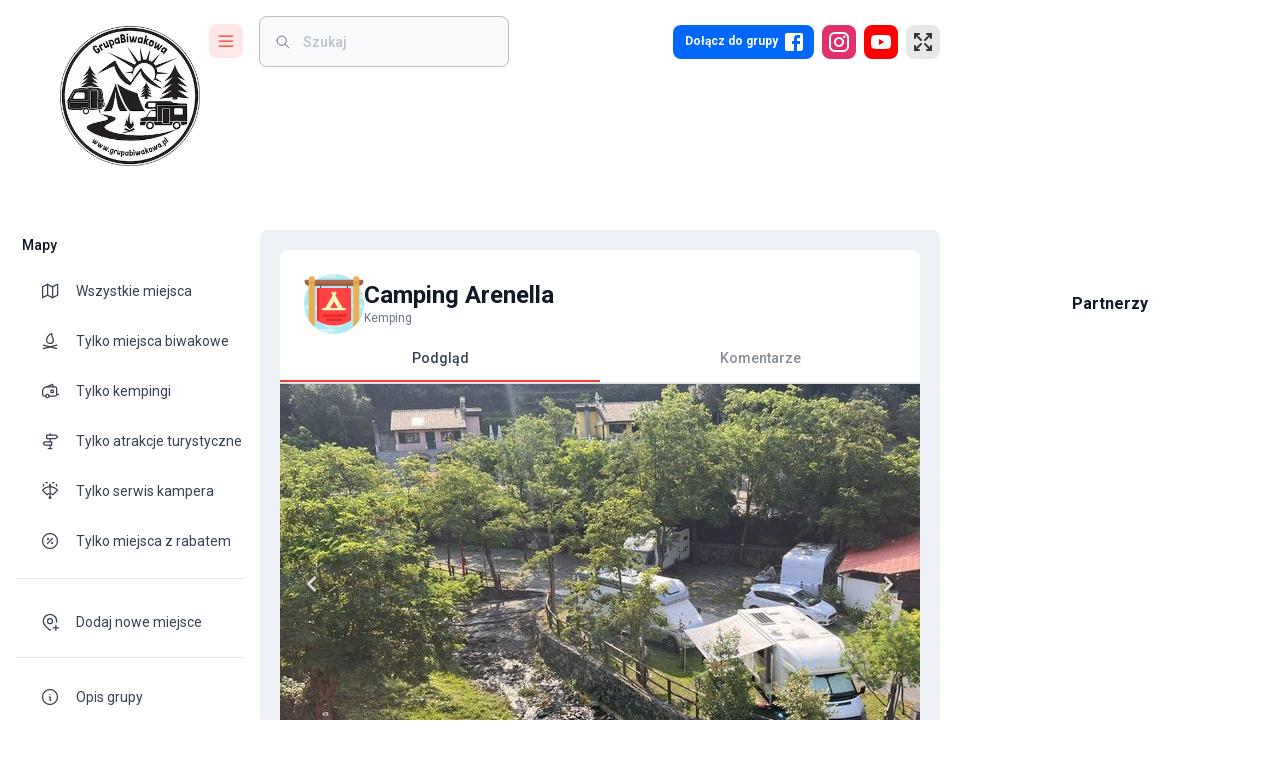

--- FILE ---
content_type: text/html; charset=utf-8
request_url: https://www.google.com/recaptcha/api2/aframe
body_size: 268
content:
<!DOCTYPE HTML><html><head><meta http-equiv="content-type" content="text/html; charset=UTF-8"></head><body><script nonce="NrsZHAPv1GcikY-vK9xDjQ">/** Anti-fraud and anti-abuse applications only. See google.com/recaptcha */ try{var clients={'sodar':'https://pagead2.googlesyndication.com/pagead/sodar?'};window.addEventListener("message",function(a){try{if(a.source===window.parent){var b=JSON.parse(a.data);var c=clients[b['id']];if(c){var d=document.createElement('img');d.src=c+b['params']+'&rc='+(localStorage.getItem("rc::a")?sessionStorage.getItem("rc::b"):"");window.document.body.appendChild(d);sessionStorage.setItem("rc::e",parseInt(sessionStorage.getItem("rc::e")||0)+1);localStorage.setItem("rc::h",'1769250228569');}}}catch(b){}});window.parent.postMessage("_grecaptcha_ready", "*");}catch(b){}</script></body></html>

--- FILE ---
content_type: image/svg+xml
request_url: https://grupabiwakowa.pl/assets/images/icons/dirt-water.svg
body_size: 1569
content:
<?xml version="1.0" encoding="iso-8859-1"?>
<!-- Generator: Adobe Illustrator 19.0.0, SVG Export Plug-In . SVG Version: 6.00 Build 0)  -->
<svg version="1.1" id="Capa_1" xmlns="http://www.w3.org/2000/svg" xmlns:xlink="http://www.w3.org/1999/xlink" x="0px" y="0px"
	 viewBox="0 0 512 512" style="enable-background:new 0 0 512 512;" xml:space="preserve">
<circle style="fill:#5C5E70;" cx="256" cy="256" r="256"/>
<g>
	<path style="fill:#6D6F7A;" d="M476.957,126.63c-1.087,0.815-2.121,1.724-3.082,2.685c-5.486,5.486-8.871,13.051-8.871,21.42
		c0,16.739-13.563,30.302-30.302,30.302H298.865c-8.37,0-15.945-3.396-21.431-8.871c-5.486-5.486-8.871-13.061-8.871-21.431
		c0-16.729,13.563-30.302,30.302-30.302h18.808c16.739,0,30.302-13.563,30.302-30.302c0-16.729,13.563-30.302,30.302-30.302h42.203
		C442.904,78.648,462.057,101.239,476.957,126.63z"/>
	<path style="fill:#6D6F7A;" d="M270.245,35.494c0,8.37-3.396,15.945-8.871,21.431c-5.486,5.486-13.061,8.871-21.431,8.871H104.106
		c-5.433,0-10.543-1.432-14.952-3.95c13.709-11.797,28.672-22.162,44.68-30.866c0.293-0.157,0.575-0.313,0.867-0.47
		c23.74-12.8,49.748-21.974,77.26-26.728c2.894,0.92,5.977,1.411,9.174,1.411h18.808C256.682,5.192,270.245,18.755,270.245,35.494z"
		/>
	<path style="fill:#6D6F7A;" d="M218.413,326.284L218.413,326.284c0-16.735,13.567-30.302,30.302-30.302h18.808
		c16.735,0,30.302-13.567,30.302-30.302l0,0c0-16.735-13.567-30.302-30.302-30.302H131.686c-16.735,0-30.302,13.567-30.302,30.302
		l0,0c0,16.735-13.567,30.302-30.302,30.302H52.274c-16.735,0-30.302,13.567-30.302,30.302l0,0
		c0,16.735,13.567,30.302,30.302,30.302h18.808c16.735,0,30.302,13.567,30.302,30.302l0,0c0,16.735,13.567,30.302,30.302,30.302
		h177.061c16.735,0,30.302-13.567,30.302-30.302l0,0c0-16.735-13.567-30.302-30.302-30.302h-60.033
		C231.98,356.586,218.413,343.019,218.413,326.284z"/>
</g>
<path style="fill:#34A375;" d="M485.787,368.973c-2.832,5.768-5.883,11.41-9.143,16.927c-0.157,0.272-0.313,0.533-0.47,0.805
	c-0.01,0-0.01,0-0.01,0c-0.481,0.815-0.972,1.62-1.463,2.424c-3.741,6.144-7.732,12.11-11.964,17.889
	c-11.442,15.642-24.618,29.926-39.236,42.569c-5.945,5.162-12.121,10.041-18.526,14.629H296.712v-75.086
	c0-127.195-77.667-144.771-77.667-144.771V103.705c112.212,0,210.965,74.052,242.385,181.77L485.787,368.973z"/>
<path style="fill:#3FBD77;" d="M485.787,368.973c-2.832,5.768-5.883,11.41-9.143,16.927c-0.157,0.272-0.313,0.533-0.47,0.805
	c-0.01,0-0.01,0-0.01,0c-0.481,0.815-0.972,1.62-1.463,2.424c-3.741,6.144-7.732,12.11-11.964,17.889
	c-11.442,15.642-24.618,29.926-39.236,42.569H317.61v-75.086c0-58.983-16.702-94.394-34.614-115.411
	c-15.938-18.699-39.381-29.328-63.951-29.537l0,0V103.705c112.212,0,210.965,74.052,242.385,181.77L485.787,368.973z"/>
<path style="fill:#E5E5E5;" d="M137.136,30.98v219.261H0.066c0.282-12.727,1.494-25.224,3.574-37.428
	C15.426,143.443,55.111,83.57,110.762,45.17c7.419-5.12,15.12-9.864,23.071-14.19C133.834,30.98,137.136,30.98,137.136,30.98z"/>
<g>
	<path style="fill:#D3D3D3;" d="M137.136,212.813v37.428H0.066c0.282-12.727,1.494-25.224,3.574-37.428H137.136z"/>
	<path style="fill:#D3D3D3;" d="M134.703,45.212h85.972V261.79c0,10.735-8.702,19.437-19.437,19.437H154.14
		c-10.735,0-19.437-8.702-19.437-19.437L134.703,45.212L134.703,45.212z"/>
</g>
<path style="fill:#E5E5E5;" d="M154.139,0h47.098c10.735,0,19.437,8.702,19.437,19.437v161.701h-85.972V19.437
	C134.703,8.702,143.405,0,154.139,0z"/>
<path style="fill:#D3D3D3;" d="M137.136,30.98v219.261h-26.373V45.17c7.419-5.12,15.12-9.864,23.071-14.19H137.136z"/>
<path style="fill:#5CD68B;" d="M476.163,386.705c-0.481,0.815-0.972,1.62-1.463,2.424c-3.741,6.144-7.732,12.11-11.964,17.889
	c-15.308,20.919-33.698,39.414-54.523,54.836c-42.538,31.514-95.201,50.145-152.21,50.145c-68.242,0-130.236-26.697-176.128-70.228
	c-11.212-10.616-21.462-22.256-30.605-34.753c-2.957-4.033-5.789-8.15-8.505-12.361c12.466,5.151,26.603,10,50.145,10
	c56.947,0,56.947-20.898,113.883-20.898c56.947,0,56.947,20.898,113.894,20.898s56.947-20.898,113.904-20.898
	C452.601,383.759,465.474,384.814,476.163,386.705z"/>
<path style="fill:#3FBD77;" d="M408.213,461.854c-42.538,31.514-95.201,50.145-152.21,50.145
	c-68.242,0-130.236-26.697-176.128-70.228c1.442-0.01,2.936-0.021,4.462-0.021c56.957,0,56.957,20.898,113.904,20.898
	s56.947-20.898,113.894-20.898C362.426,441.75,368.298,458.051,408.213,461.854z"/>
<g>
</g>
<g>
</g>
<g>
</g>
<g>
</g>
<g>
</g>
<g>
</g>
<g>
</g>
<g>
</g>
<g>
</g>
<g>
</g>
<g>
</g>
<g>
</g>
<g>
</g>
<g>
</g>
<g>
</g>
</svg>


--- FILE ---
content_type: image/svg+xml
request_url: https://grupabiwakowa.pl/assets/images/icons/car-wc.svg
body_size: 1233
content:
<?xml version="1.0" encoding="iso-8859-1"?>
<!-- Generator: Adobe Illustrator 19.0.0, SVG Export Plug-In . SVG Version: 6.00 Build 0)  -->
<svg version="1.1" id="Capa_1" xmlns="http://www.w3.org/2000/svg" xmlns:xlink="http://www.w3.org/1999/xlink" x="0px" y="0px"
	 viewBox="0 0 512 512" style="enable-background:new 0 0 512 512;" xml:space="preserve">
<path style="fill:#3693BD;" d="M512,256c0,141.385-114.615,256-256,256S0,397.385,0,256S114.615,0,256,0S512,114.615,512,256z"/>
<path style="fill:#D9E7EC;" d="M346.119,27.463c-1.524,4.881-0.077,10.206,3.539,13.822l0,0c3.616,3.616,8.941,5.063,13.822,3.539
	c6.873-2.147,14.675-0.498,20.119,4.946l0,0c5.445,5.445,7.093,13.247,4.946,20.119c-1.524,4.881-0.077,10.206,3.539,13.822l0,0
	c3.616,3.616,8.941,5.063,13.822,3.539c6.873-2.147,14.675-0.498,20.119,4.946l0,0c5.445,5.445,7.093,13.247,4.946,20.119
	c-1.524,4.881-0.077,10.206,3.539,13.822l0,0c3.616,3.616,8.941,5.063,13.822,3.539c6.873-2.147,14.675-0.498,20.119,4.946l0,0
	c7.333,7.333,7.779,18.943,1.343,26.799l0.071,0.071l-1.414,1.414l-14.142,14.142L342.277,288.526L200.855,147.104
	c-7.81-7.81-7.81-20.474,0-28.284l97.891-97.334l14.142-14.142l1.414-1.414l0.071,0.071c7.856-6.437,19.465-5.99,26.799,1.343l0,0
	C346.617,12.788,348.265,20.59,346.119,27.463z"/>
<path style="fill:#C5D3DD;" d="M412.696,302.842L304.05,411.487l-151.127-160l76.071-76.071c7.729-7.729,7.729-20.261,0-27.99
	l-7.218-7.218l28.284-28.284l21.213,21.213l14.142,14.142l127.279,127.279C420.506,282.368,420.506,295.031,412.696,302.842z"/>
<path style="fill:#8D9CA8;" d="M324.307,384.159c21.479,21.479,21.479,56.303,0,77.781l-49.36,49.36
	c-6.257,0.459-12.573,0.7-18.947,0.7c-113.702,0-210.074-74.135-243.46-176.698l92.564-92.564c21.479-21.479,56.303-21.479,77.782,0
	L324.307,384.159z"/>
<path style="fill:#9FACBA;" d="M324.307,384.159c21.478,21.478,21.479,56.3,0.002,77.779l-28.571,28.571
	c-6.257,0.458-12.573,0.699-18.947,0.699c-113.702,0-210.073-74.135-243.46-176.698l71.772-71.772
	c21.479-21.479,56.303-21.479,77.782,0L324.307,384.159z"/>
<path style="fill:#C5D3DD;" d="M182.886,242.738c21.479,21.479,21.479,56.303,0,77.782l-76.435,76.435l-22.56,22.56
	c-4.589,4.589-9.79,8.189-15.337,10.817C43.505,403.41,24.189,371.09,12.54,335.303l92.564-92.564
	C126.583,221.259,161.407,221.259,182.886,242.738L182.886,242.738z"/>
<path style="fill:#D9E7EC;" d="M182.886,320.52l-76.435,76.435L91.536,411.87c-9.251-9.7-17.73-20.138-25.379-31.194
	c0.018-0.018,0.038-0.033,0.057-0.051l34.172-34.172l43.61-43.61c5.858-5.858,5.858-15.355,0-21.213s-15.355-5.858-21.213,0
	l-72.65,72.65c-6.667-12.667-12.304-25.96-16.799-39.769l71.772-71.772c21.479-21.479,56.303-21.479,77.781,0l0,0
	C204.365,264.216,204.365,299.041,182.886,320.52z"/>
<path style="fill:#9FACBA;" d="M250.061,154.349l-21.213,21.213l-28.284-28.284c-7.81-7.811-7.81-20.474,0-28.284l7.071-7.071
	c5.248-5.248,11.956-8.145,18.817-8.691c8.455-0.674,17.142,2.224,23.609,8.691l0,0
	C261.777,123.639,261.777,142.634,250.061,154.349z M143.995,281.628c-5.858-5.858-15.355-5.858-21.213,0l-21.685,21.686
	c5.858-5.858,15.355-5.857,21.213,0s5.858,15.355,0,21.213l21.686-21.686C149.853,296.984,149.853,287.486,143.995,281.628
	L143.995,281.628z"/>
<g>
</g>
<g>
</g>
<g>
</g>
<g>
</g>
<g>
</g>
<g>
</g>
<g>
</g>
<g>
</g>
<g>
</g>
<g>
</g>
<g>
</g>
<g>
</g>
<g>
</g>
<g>
</g>
<g>
</g>
</svg>


--- FILE ---
content_type: image/svg+xml
request_url: https://grupabiwakowa.pl/assets/images/icons/services/water.svg
body_size: 1908
content:
<?xml version="1.0" encoding="iso-8859-1"?>
<!-- Generator: Adobe Illustrator 19.0.0, SVG Export Plug-In . SVG Version: 6.00 Build 0)  -->
<svg version="1.1" id="Capa_1" xmlns="http://www.w3.org/2000/svg" xmlns:xlink="http://www.w3.org/1999/xlink" x="0px" y="0px"
	 viewBox="0 0 512.001 512.001" style="enable-background:new 0 0 512.001 512.001;" xml:space="preserve">
<circle style="fill:#32CC65;" cx="256.001" cy="256" r="256"/>
<path style="fill:#CECCCA;" d="M277.797,36.635c-13.032,0-23.597,10.565-23.597,23.597h47.194
	C301.394,47.2,290.829,36.635,277.797,36.635z"/>
<path style="fill:#BFBEBE;" d="M287.598,38.768c-2.986-1.366-6.303-2.133-9.801-2.133c-13.032,0-23.597,10.565-23.597,23.597h19.602
	C273.802,50.698,279.46,42.49,287.598,38.768z"/>
<rect x="347.491" y="184.41" style="fill:#EFEFEF;" width="113.81" height="58.48"/>
<path style="fill:#DDDDDD;" d="M384.186,213.652L384.186,213.652c0-16.149,13.091-29.241,29.24-29.241h-65.937v58.481h65.937
	C397.277,242.893,384.186,229.801,384.186,213.652z"/>
<path style="fill:#EFEFEF;" d="M204.053,184.412h-0.27c-75.581,0-137.156,61.07-137.998,136.456h58.501
	c0.838-43.137,36.164-77.975,79.497-77.975h0.27V184.412z"/>
<path style="fill:#DDDDDD;" d="M97.494,304.868c0.523-46.828,24.484-88.126,60.676-112.699
	c-53.285,18.715-91.72,69.252-92.384,128.699h31.709L97.494,304.868L97.494,304.868z"/>
<rect x="258.191" y="89.89" style="fill:#FAC149;" width="39.2" height="64.4"/>
<rect x="258.191" y="89.89" style="fill:#F8A748;" width="19.602" height="64.4"/>
<path style="fill:#CECCCA;" d="M329.473,151.251H226.121c-12.748,0-23.082,10.334-23.082,23.082v89.189h149.516v-89.189
	C352.555,161.585,342.221,151.251,329.473,151.251z"/>
<path style="fill:#BFBEBE;" d="M280.083,151.251h-53.962c-12.748,0-23.082,10.334-23.082,23.082v89.189h53.962v-89.189
	C257.001,161.585,267.335,151.251,280.083,151.251z"/>
<g>
	<path style="fill:#DDDDDD;" d="M142.19,332.549c0-7.011-5.683-12.694-12.695-12.694H61.492c-7.011,0-12.695,5.683-12.695,12.694
		s5.683,12.694,12.695,12.694h68.004C136.507,345.243,142.19,339.56,142.19,332.549z"/>
	<path style="fill:#DDDDDD;" d="M142.19,357.938c0-7.011-5.683-12.695-12.695-12.695H61.492c-7.011,0-12.695,5.684-12.695,12.695
		s5.683,12.694,12.695,12.694h68.004C136.507,370.632,142.19,364.949,142.19,357.938z"/>
</g>
<g>
	<path style="fill:#CECCCA;" d="M91.797,332.549c0-7.011,5.683-12.695,12.695-12.695h-43c-7.011,0-12.695,5.684-12.695,12.695
		s5.683,12.694,12.695,12.694h43C97.48,345.243,91.797,339.56,91.797,332.549z"/>
	<path style="fill:#CECCCA;" d="M91.797,357.938c0-7.011,5.683-12.695,12.695-12.695h-43c-7.011,0-12.695,5.684-12.695,12.695
		c0,7.011,5.683,12.694,12.695,12.694h43C97.48,370.632,91.797,364.949,91.797,357.938z"/>
</g>
<path style="fill:#EFEFEF;" d="M335.356,93.618H220.239c-9.499,0-17.2-7.701-17.2-17.2l0,0c0-9.499,7.701-17.199,17.2-17.199
	h115.117c9.499,0,17.2,7.7,17.2,17.199l0,0C352.555,85.918,344.855,93.618,335.356,93.618z"/>
<path style="fill:#DDDDDD;" d="M258.195,76.418L258.195,76.418c0-9.499,7.701-17.2,17.2-17.2h-55.156c-9.499,0-17.2,7.7-17.2,17.2
	l0,0c0,9.499,7.701,17.2,17.2,17.2h55.156C265.896,93.618,258.195,85.918,258.195,76.418z"/>
<path style="fill:#EFEFEF;" d="M343.713,263.522H211.881l0,0c0,15.674,12.707,28.381,28.381,28.381h75.071
	C331.007,291.902,343.713,279.196,343.713,263.522L343.713,263.522L343.713,263.522L343.713,263.522z"/>
<path style="fill:#DDDDDD;" d="M256.001,263.522h-44.12c0,15.674,12.706,28.381,28.381,28.381h44.12
	C268.707,291.902,256.001,279.196,256.001,263.522z"/>
<g>
	<path style="fill:#F8A748;" d="M258.192,120.996c-3.241,0-6.244-2.09-7.255-5.348c-1.245-4.009,0.995-8.267,5.004-9.511
		l39.205-12.175c4.009-1.244,8.268,0.995,9.512,5.003c1.245,4.009-0.995,8.267-5.004,9.512l-39.205,12.175
		C259.699,120.885,258.939,120.996,258.192,120.996z"/>
	<path style="fill:#F8A748;" d="M258.192,151.251c-3.241,0-6.244-2.09-7.255-5.347c-1.245-4.009,0.995-8.267,5.004-9.512
		l39.205-12.175c4.009-1.244,8.268,0.995,9.512,5.003c1.245,4.009-0.995,8.267-5.004,9.511l-39.205,12.176
		C259.699,151.14,258.939,151.251,258.192,151.251z"/>
</g>
<path style="fill:#80D5FF;" d="M128.6,452.602L95.384,395.07c-0.402-0.696-1.406-0.696-1.808,0L60.36,452.602
	c-10.897,18.875-4.37,43.234,14.504,54.131l0,0c6.173,3.564,12.932,5.253,19.615,5.267c6.684-0.014,13.443-1.703,19.615-5.267l0,0
	C132.97,495.836,139.497,471.477,128.6,452.602z"/>
<path style="fill:#64C4FF;" d="M80.915,460.037l13.987-65.392c-0.46-0.202-1.042-0.065-1.326,0.426L60.36,452.603
	c-10.897,18.874-4.37,43.234,14.504,54.131l0,0c6.173,3.564,12.932,5.252,19.615,5.267c5.181-0.011,10.405-1.042,15.368-3.16
	C89.217,502.683,76.338,481.435,80.915,460.037z"/>
<path style="fill:#DDDDDD;" d="M352.555,271.121H203.039c-4.197,0-7.6-3.402-7.6-7.6s3.403-7.6,7.6-7.6h149.516
	c4.197,0,7.6,3.402,7.6,7.6C360.155,267.719,356.752,271.121,352.555,271.121z"/>
<path style="fill:#CECCCA;" d="M250.593,263.522c0-4.198,3.403-7.6,7.6-7.6h-55.154c-4.197,0-7.6,3.402-7.6,7.6s3.403,7.6,7.6,7.6
	h55.154C253.996,271.121,250.593,267.719,250.593,263.522z"/>
<path style="fill:#DDDDDD;" d="M433.49,250.492c-4.197,0-7.6-3.402-7.6-7.6v-58.481c0-4.198,3.403-7.6,7.6-7.6s7.6,3.402,7.6,7.6
	v58.481C441.09,247.09,437.687,250.492,433.49,250.492z"/>
<path style="fill:#647892;" d="M440.032,433.936C484.579,387.872,512,325.142,512,256s-27.422-131.872-71.969-177.936V433.936z"/>
<path style="fill:#4D6682;" d="M440.032,285.933v148.003c37.521-38.798,62.889-89.42,69.96-145.738
	C494.144,312.702,454.161,311.465,440.032,285.933z"/>
<g>
</g>
<g>
</g>
<g>
</g>
<g>
</g>
<g>
</g>
<g>
</g>
<g>
</g>
<g>
</g>
<g>
</g>
<g>
</g>
<g>
</g>
<g>
</g>
<g>
</g>
<g>
</g>
<g>
</g>
</svg>


--- FILE ---
content_type: image/svg+xml
request_url: https://grupabiwakowa.pl/assets/images/icons/services/water.svg
body_size: 1908
content:
<?xml version="1.0" encoding="iso-8859-1"?>
<!-- Generator: Adobe Illustrator 19.0.0, SVG Export Plug-In . SVG Version: 6.00 Build 0)  -->
<svg version="1.1" id="Capa_1" xmlns="http://www.w3.org/2000/svg" xmlns:xlink="http://www.w3.org/1999/xlink" x="0px" y="0px"
	 viewBox="0 0 512.001 512.001" style="enable-background:new 0 0 512.001 512.001;" xml:space="preserve">
<circle style="fill:#32CC65;" cx="256.001" cy="256" r="256"/>
<path style="fill:#CECCCA;" d="M277.797,36.635c-13.032,0-23.597,10.565-23.597,23.597h47.194
	C301.394,47.2,290.829,36.635,277.797,36.635z"/>
<path style="fill:#BFBEBE;" d="M287.598,38.768c-2.986-1.366-6.303-2.133-9.801-2.133c-13.032,0-23.597,10.565-23.597,23.597h19.602
	C273.802,50.698,279.46,42.49,287.598,38.768z"/>
<rect x="347.491" y="184.41" style="fill:#EFEFEF;" width="113.81" height="58.48"/>
<path style="fill:#DDDDDD;" d="M384.186,213.652L384.186,213.652c0-16.149,13.091-29.241,29.24-29.241h-65.937v58.481h65.937
	C397.277,242.893,384.186,229.801,384.186,213.652z"/>
<path style="fill:#EFEFEF;" d="M204.053,184.412h-0.27c-75.581,0-137.156,61.07-137.998,136.456h58.501
	c0.838-43.137,36.164-77.975,79.497-77.975h0.27V184.412z"/>
<path style="fill:#DDDDDD;" d="M97.494,304.868c0.523-46.828,24.484-88.126,60.676-112.699
	c-53.285,18.715-91.72,69.252-92.384,128.699h31.709L97.494,304.868L97.494,304.868z"/>
<rect x="258.191" y="89.89" style="fill:#FAC149;" width="39.2" height="64.4"/>
<rect x="258.191" y="89.89" style="fill:#F8A748;" width="19.602" height="64.4"/>
<path style="fill:#CECCCA;" d="M329.473,151.251H226.121c-12.748,0-23.082,10.334-23.082,23.082v89.189h149.516v-89.189
	C352.555,161.585,342.221,151.251,329.473,151.251z"/>
<path style="fill:#BFBEBE;" d="M280.083,151.251h-53.962c-12.748,0-23.082,10.334-23.082,23.082v89.189h53.962v-89.189
	C257.001,161.585,267.335,151.251,280.083,151.251z"/>
<g>
	<path style="fill:#DDDDDD;" d="M142.19,332.549c0-7.011-5.683-12.694-12.695-12.694H61.492c-7.011,0-12.695,5.683-12.695,12.694
		s5.683,12.694,12.695,12.694h68.004C136.507,345.243,142.19,339.56,142.19,332.549z"/>
	<path style="fill:#DDDDDD;" d="M142.19,357.938c0-7.011-5.683-12.695-12.695-12.695H61.492c-7.011,0-12.695,5.684-12.695,12.695
		s5.683,12.694,12.695,12.694h68.004C136.507,370.632,142.19,364.949,142.19,357.938z"/>
</g>
<g>
	<path style="fill:#CECCCA;" d="M91.797,332.549c0-7.011,5.683-12.695,12.695-12.695h-43c-7.011,0-12.695,5.684-12.695,12.695
		s5.683,12.694,12.695,12.694h43C97.48,345.243,91.797,339.56,91.797,332.549z"/>
	<path style="fill:#CECCCA;" d="M91.797,357.938c0-7.011,5.683-12.695,12.695-12.695h-43c-7.011,0-12.695,5.684-12.695,12.695
		c0,7.011,5.683,12.694,12.695,12.694h43C97.48,370.632,91.797,364.949,91.797,357.938z"/>
</g>
<path style="fill:#EFEFEF;" d="M335.356,93.618H220.239c-9.499,0-17.2-7.701-17.2-17.2l0,0c0-9.499,7.701-17.199,17.2-17.199
	h115.117c9.499,0,17.2,7.7,17.2,17.199l0,0C352.555,85.918,344.855,93.618,335.356,93.618z"/>
<path style="fill:#DDDDDD;" d="M258.195,76.418L258.195,76.418c0-9.499,7.701-17.2,17.2-17.2h-55.156c-9.499,0-17.2,7.7-17.2,17.2
	l0,0c0,9.499,7.701,17.2,17.2,17.2h55.156C265.896,93.618,258.195,85.918,258.195,76.418z"/>
<path style="fill:#EFEFEF;" d="M343.713,263.522H211.881l0,0c0,15.674,12.707,28.381,28.381,28.381h75.071
	C331.007,291.902,343.713,279.196,343.713,263.522L343.713,263.522L343.713,263.522L343.713,263.522z"/>
<path style="fill:#DDDDDD;" d="M256.001,263.522h-44.12c0,15.674,12.706,28.381,28.381,28.381h44.12
	C268.707,291.902,256.001,279.196,256.001,263.522z"/>
<g>
	<path style="fill:#F8A748;" d="M258.192,120.996c-3.241,0-6.244-2.09-7.255-5.348c-1.245-4.009,0.995-8.267,5.004-9.511
		l39.205-12.175c4.009-1.244,8.268,0.995,9.512,5.003c1.245,4.009-0.995,8.267-5.004,9.512l-39.205,12.175
		C259.699,120.885,258.939,120.996,258.192,120.996z"/>
	<path style="fill:#F8A748;" d="M258.192,151.251c-3.241,0-6.244-2.09-7.255-5.347c-1.245-4.009,0.995-8.267,5.004-9.512
		l39.205-12.175c4.009-1.244,8.268,0.995,9.512,5.003c1.245,4.009-0.995,8.267-5.004,9.511l-39.205,12.176
		C259.699,151.14,258.939,151.251,258.192,151.251z"/>
</g>
<path style="fill:#80D5FF;" d="M128.6,452.602L95.384,395.07c-0.402-0.696-1.406-0.696-1.808,0L60.36,452.602
	c-10.897,18.875-4.37,43.234,14.504,54.131l0,0c6.173,3.564,12.932,5.253,19.615,5.267c6.684-0.014,13.443-1.703,19.615-5.267l0,0
	C132.97,495.836,139.497,471.477,128.6,452.602z"/>
<path style="fill:#64C4FF;" d="M80.915,460.037l13.987-65.392c-0.46-0.202-1.042-0.065-1.326,0.426L60.36,452.603
	c-10.897,18.874-4.37,43.234,14.504,54.131l0,0c6.173,3.564,12.932,5.252,19.615,5.267c5.181-0.011,10.405-1.042,15.368-3.16
	C89.217,502.683,76.338,481.435,80.915,460.037z"/>
<path style="fill:#DDDDDD;" d="M352.555,271.121H203.039c-4.197,0-7.6-3.402-7.6-7.6s3.403-7.6,7.6-7.6h149.516
	c4.197,0,7.6,3.402,7.6,7.6C360.155,267.719,356.752,271.121,352.555,271.121z"/>
<path style="fill:#CECCCA;" d="M250.593,263.522c0-4.198,3.403-7.6,7.6-7.6h-55.154c-4.197,0-7.6,3.402-7.6,7.6s3.403,7.6,7.6,7.6
	h55.154C253.996,271.121,250.593,267.719,250.593,263.522z"/>
<path style="fill:#DDDDDD;" d="M433.49,250.492c-4.197,0-7.6-3.402-7.6-7.6v-58.481c0-4.198,3.403-7.6,7.6-7.6s7.6,3.402,7.6,7.6
	v58.481C441.09,247.09,437.687,250.492,433.49,250.492z"/>
<path style="fill:#647892;" d="M440.032,433.936C484.579,387.872,512,325.142,512,256s-27.422-131.872-71.969-177.936V433.936z"/>
<path style="fill:#4D6682;" d="M440.032,285.933v148.003c37.521-38.798,62.889-89.42,69.96-145.738
	C494.144,312.702,454.161,311.465,440.032,285.933z"/>
<g>
</g>
<g>
</g>
<g>
</g>
<g>
</g>
<g>
</g>
<g>
</g>
<g>
</g>
<g>
</g>
<g>
</g>
<g>
</g>
<g>
</g>
<g>
</g>
<g>
</g>
<g>
</g>
<g>
</g>
</svg>


--- FILE ---
content_type: image/svg+xml
request_url: https://grupabiwakowa.pl/assets/images/icons/camping/toilets.svg
body_size: 1982
content:
<svg height="512px" viewBox="-15 0 512 512" width="512px" xmlns="http://www.w3.org/2000/svg"><path d="m240.984375 30.035156c-133.09375 0-240.984375 107.890625-240.984375 240.980469 0 98.1875 58.726562 182.648437 142.96875 220.203125h196.03125c84.238281-37.554688 142.96875-122.015625 142.96875-220.203125-.003906-133.089844-107.894531-240.980469-240.984375-240.980469zm0 0" fill="#194189"/><path d="m296.539062 362.398438c-9.980468 4.984374-20.632812 8.6875-31.765624 10.929687 1.761718 53.648437 6.113281 91.398437 9.554687 114.066406h44.890625c-8.441406-24.175781-19.25-65.511719-22.679688-124.996093zm0 0" fill="#ebfbff"/><path d="m185.417969 362.570312c-3.441407 59.394532-14.238281 100.671876-22.671875 124.824219h44.667968c3.445313-22.660156 7.796876-60.40625 9.554688-114.039062-2.191406-.59375-15.132812-2.644531-31.550781-10.785157zm0 0" fill="#ebfbff"/><g fill="#c4f3ff"><path d="m205.664062 406.902344h9.777344c.613282-10.398438 1.136719-21.574219 1.527344-33.546875-2.191406-.59375-15.132812-2.644531-31.550781-10.785157-1.199219 20.667969-3.289063 39.136719-5.855469 55.457032 6.621094-6.847656 15.882812-11.125 26.101562-11.125zm0 0"/><path d="m277.101562 406.902344c9.738282 0 18.609376 3.886718 25.15625 10.179687-2.511718-16.132812-4.546874-34.347656-5.71875-54.683593-9.980468 4.984374-20.632812 8.6875-31.765624 10.929687.394531 11.984375.917968 23.167969 1.53125 33.574219zm0 0"/><path d="m215.917969 373.355469c-1.761719 53.636719-6.109375 91.378906-9.554688 114.039062h69.019531c-3.445312-22.664062-7.792968-60.414062-9.554687-114.066406-21.34375 4.300781-35.292969 2.210937-49.910156.027344zm0 0"/></g><path d="m267.355469 406.902344c-.613281-10.40625-1.136719-21.589844-1.527344-33.574219-21.34375 4.300781-35.292969 2.210937-49.90625.027344-.394531 11.972656-.917969 23.148437-1.53125 33.542969h52.964844zm0 0" fill="#62e0ff"/><path d="m110.664062 43.171875v88.1875c0 33.496094 5.347657 66.78125 15.832032 98.589844h228.972656c10.484375-31.808594 15.832031-65.09375 15.832031-98.589844v-88.1875c-7.347656 0-253.289062 0-260.636719 0zm0 0" fill="#ebfbff"/><path d="m174.664062 43.171875c-35.21875 0-61.664062 0-64 0v88.1875c0 33.496094 5.347657 66.78125 15.832032 98.589844h64c-10.484375-31.808594-15.832032-65.09375-15.832032-98.589844zm0 0" fill="#c4f3ff"/><path d="m139.273438 68.203125h-35.9375c-5.371094 0-6.804688 7.40625-1.820313 9.40625l10.988281 4.417969c5.554688 2.234375 10.511719 5.921875 13.769532 10.945312 2.855468 4.410156 7.808593 7.328125 13.453124 7.328125 9.121094 0 16.464844-7.609375 16.03125-16.824219-.40625-8.632812-7.84375-15.273437-16.484374-15.273437zm0 0" fill="#0cf"/><path d="m125.328125 85.570312c.421875-8.980468 7.539063-16.042968 16.273437-17.1875-.765624-.105468-1.539062-.179687-2.328124-.179687h-35.9375c-5.371094 0-6.804688 7.40625-1.820313 9.40625l10.988281 4.417969c5.554688 2.234375 10.515625 5.921875 13.769532 10.945312.199218.308594.410156.609375.628906.902344-1.125-2.523438-1.714844-5.335938-1.574219-8.304688zm0 0" fill="#00b1ff"/><path d="m355.46875 229.949219c10.484375-31.808594 15.832031-65.09375 15.832031-98.589844v-21.964844l-28.84375 19.597657c-13.878906 9.433593-22.1875 25.128906-22.1875 41.910156v59.046875zm0 0" fill="#c4f3ff"/><path d="m126.496094 229.949219c-10.484375-31.808594-15.828125-65.09375-15.828125-98.589844v-21.964844l28.839843 19.597657c13.878907 9.433593 22.1875 25.128906 22.1875 41.910156v59.046875c-18.886718 0-32.234374 0-35.199218 0zm0 0" fill="#62e0ff"/><path d="m253.824219 92.136719h-25.898438c-4.355469 0-7.886719-3.527344-7.886719-7.882813 0-4.355468 3.53125-7.886718 7.886719-7.886718h25.898438c4.351562 0 7.882812 3.53125 7.882812 7.886718 0 4.355469-3.53125 7.882813-7.882812 7.882813zm0 0" fill="#c4f3ff"/><path d="m111.613281 281.789062c16.023438 56.355469 67.875 97.628907 129.371094 97.628907 61.492187 0 113.34375-41.273438 129.371094-97.628907zm0 0" fill="#ebfbff"/><path d="m361.449219 256.316406c-1.035157-2.589844-3.542969-4.289062-6.332031-4.289062-12.679688 0-215.589844 0-228.269532 0-2.789062 0-5.296875 1.699218-6.328125 4.289062l-8.90625 25.472656h258.742188zm0 0" fill="#c4f3ff"/><path d="m181.550781 281.789062h-69.9375c16.023438 56.355469 67.875 97.628907 129.371094 97.628907 6.871094 0 13.621094-.519531 20.214844-1.515625-38.246094-7.902344-69.261719-46.054688-79.648438-96.113282zm0 0" fill="#c4f3ff"/><path d="m192.667969 252.027344c-34.21875 0-61.429688 0-65.820313 0-2.789062 0-5.296875 1.699218-6.332031 4.289062l-8.90625 25.472656h69.941406l6.496094-25.472656c.757813-2.589844 2.585937-4.289062 4.621094-4.289062zm0 0" fill="#62e0ff"/><path d="m326.820312 483.617188h-171.675781c-5.402343 0-10.097656 3.019531-12.496093 7.460937 30.03125 13.441406 63.304687 20.921875 98.335937 20.921875 35.027344 0 68.304687-7.480469 98.332031-20.921875-2.394531-4.441406-7.09375-7.460937-12.496094-7.460937zm0 0" fill="#ebfbff"/><path d="m348.753906 0h-215.542968c-19.214844 0-34.789063 15.574219-34.789063 34.789062 0 6.371094 5.164063 11.535157 11.535156 11.535157h262.054688c6.367187 0 11.53125-5.164063 11.53125-11.535157 0-19.214843-15.574219-34.789062-34.789063-34.789062zm0 0" fill="#c4f3ff"/><path d="m163.589844 34.789062c0-19.214843 15.574218-34.789062 34.789062-34.789062h-65.167968c-19.214844 0-34.789063 15.574219-34.789063 34.789062 0 6.371094 5.164063 11.535157 11.535156 11.535157h65.164063c-6.367188 0-11.53125-5.164063-11.53125-11.535157zm0 0" fill="#62e0ff"/><path d="m355.117188 255.179688h-228.269532c-7.835937 0-14.191406-6.355469-14.191406-14.191407 0-7.839843 6.355469-14.191406 14.191406-14.191406h228.269532c7.839843 0 14.191406 6.351563 14.191406 14.191406 0 7.835938-6.351563 14.191407-14.191406 14.191407zm0 0" fill="#62e0ff"/><path d="m176.53125 240.988281c0-7.839843 6.355469-14.191406 14.191406-14.191406h-63.875c-7.835937 0-14.191406 6.351563-14.191406 14.191406 0 7.835938 6.355469 14.191407 14.191406 14.191407h63.875c-7.835937 0-14.191406-6.355469-14.191406-14.191407zm0 0" fill="#0cf"/><path d="m197.273438 497.808594c0-6.398438 3.914062-11.878906 9.476562-14.191406h-51.605469c-5.402343 0-10.097656 3.019531-12.496093 7.460937 18.640624 8.34375 38.535156 14.386719 59.320312 17.773437-2.890625-2.796874-4.695312-6.707031-4.695312-11.042968zm0 0" fill="#c4f3ff"/></svg>

--- FILE ---
content_type: image/svg+xml
request_url: https://grupabiwakowa.pl/assets/images/icons/camping/water-fill.svg
body_size: 688
content:
<svg height="512px" viewBox="0 0 512 512" width="512px" xmlns="http://www.w3.org/2000/svg"><path d="m512 256c0 141.386719-114.613281 256-256 256s-256-114.613281-256-256 114.613281-256 256-256 256 114.613281 256 256zm0 0" fill="#ff8b00"/><path d="m512 256c0-8.972656-.464844-17.832031-1.367188-26.5625l-87.722656-87.722656-8.011718 12.203125-37.917969-37.917969-241.960938 287 108.699219 108.699219c4.070312.195312 8.164062.300781 12.28125.300781 141.386719 0 256-114.613281 256-256zm0 0" fill="#f24500"/><path d="m376.980469 403h-241.960938v-287l120.980469-50 120.980469 50zm0 0" fill="#dbeeff"/><path d="m376.980469 116-120.980469-50v337h120.980469zm0 0" fill="#a3d4ff"/><path d="m347.953125 178.742188c-10.339844 13.972656-26.933594 23.03125-45.644531 23.03125-18.714844 0-35.96875-8.78125-46.308594-22.75-10.339844 13.96875-26.273438 22.75-44.984375 22.75-18.714844 0-35.308594-9.0625-45.648437-23.03125-7.40625 10.011718-18.035157 17.492187-30.347657 20.933593v91.195313h241.960938v-91.597656c-11.75-3.589844-21.882813-10.878907-29.027344-20.53125zm0 0" fill="#a3d4ff"/><path d="m376.980469 199.273438c-11.75-3.589844-21.882813-10.878907-29.027344-20.53125-10.339844 13.972656-26.933594 23.03125-45.644531 23.03125-18.714844 0-35.96875-8.78125-46.308594-22.75-.214844.289062.21875-.28125 0 0v111.847656h120.980469zm0 0" fill="#65b1fc"/><path d="m347.953125 234.808594c-10.339844 13.96875-26.933594 23.027344-45.644531 23.027344-18.714844 0-35.96875-9.058594-46.308594-23.027344-10.339844 13.96875-26.273438 23.027344-44.984375 23.027344-18.714844 0-35.308594-9.058594-45.648437-23.027344-7.40625 10.011718-18.035157 17.492187-30.347657 20.929687v91.199219h241.960938v-91.597656c-11.75-3.589844-21.882813-10.882813-29.027344-20.53125zm0 0" fill="#65b1fc"/><path d="m256 235.648438v111.289062h120.980469v-91.597656c-11.75-3.59375-21.882813-10.882813-29.027344-20.53125-10.339844 13.96875-26.933594 23.027344-45.644531 23.027344-18.714844 0-35.96875-9.058594-46.308594-23.027344zm0 0" fill="#2864f0"/><path d="m347.953125 290.871094c-10.339844 13.96875-26.933594 23.027344-45.644531 23.027344-18.714844 0-35.96875-9.058594-46.308594-23.027344-10.339844 13.96875-26.273438 23.027344-44.984375 23.027344-18.714844 0-35.308594-9.058594-45.648437-23.027344-7.40625 10.011718-18.035157 17.492187-30.347657 20.929687v91.199219h241.960938v-91.597656c-11.75-3.589844-21.882813-10.878906-29.027344-20.53125zm0 0" fill="#2864f0"/><path d="m256 291.714844v111.285156h120.980469v-91.597656c-11.75-3.589844-21.882813-10.878906-29.027344-20.53125-10.339844 13.96875-26.933594 23.027344-45.644531 23.027344-18.714844 0-35.96875-9.058594-46.308594-23.027344zm0 0" fill="#27488f"/><path d="m439 403h-30v-228.523438c0-6.328124-5.148438-11.476562-11.476562-11.476562h-59.523438v-30h59.523438c22.871093 0 41.476562 18.605469 41.476562 41.476562zm0 0" fill="#a3d4ff"/></svg>

--- FILE ---
content_type: application/javascript; charset=UTF-8
request_url: https://grupabiwakowa.pl/_next/static/chunks/5195-6c9117969a203ea8.js
body_size: 3552
content:
"use strict";(self.webpackChunk_N_E=self.webpackChunk_N_E||[]).push([[5195],{94696:function(t,e,r){r.d(e,{Z:function(){return h}});var n=r(22988),a=r(23950),o=r(2265),i=r(44839),l=r(26259),c=r(48024),s=r(95885),u=r(34535),p=r(87542);function d(t){return(0,p.ZP)("MuiCardContent",t)}(0,u.Z)("MuiCardContent",["root"]);var v=r(57437);let f=["className","component"],g=t=>{let{classes:e}=t;return(0,l.Z)({root:["root"]},d,e)},m=(0,c.ZP)("div",{name:"MuiCardContent",slot:"Root",overridesResolver:(t,e)=>e.root})(()=>({padding:16,"&:last-child":{paddingBottom:24}}));var h=o.forwardRef(function(t,e){let r=(0,s.i)({props:t,name:"MuiCardContent"}),{className:o,component:l="div"}=r,c=(0,a.Z)(r,f),u=(0,n.Z)({},r,{component:l}),p=g(u);return(0,v.jsx)(m,(0,n.Z)({as:l,className:(0,i.Z)(p.root,o),ownerState:u,ref:e},c))})},58433:function(t,e,r){r.d(e,{ZP:function(){return M}});var n=r(23950),a=r(22988),o=r(2265),i=r(44839),l=r(11939),c=r(40261),s=r(26259),u=r(48024),p=r(95885),d=r(22960);let v=o.createContext();var f=r(34535),g=r(87542);function m(t){return(0,g.ZP)("MuiGrid",t)}let h=["auto",!0,1,2,3,4,5,6,7,8,9,10,11,12],b=(0,f.Z)("MuiGrid",["root","container","item","zeroMinWidth",...[0,1,2,3,4,5,6,7,8,9,10].map(t=>"spacing-xs-".concat(t)),...["column-reverse","column","row-reverse","row"].map(t=>"direction-xs-".concat(t)),...["nowrap","wrap-reverse","wrap"].map(t=>"wrap-xs-".concat(t)),...h.map(t=>"grid-xs-".concat(t)),...h.map(t=>"grid-sm-".concat(t)),...h.map(t=>"grid-md-".concat(t)),...h.map(t=>"grid-lg-".concat(t)),...h.map(t=>"grid-xl-".concat(t))]);var x=r(57437);let Z=["className","columns","columnSpacing","component","container","direction","item","rowSpacing","spacing","wrap","zeroMinWidth"];function w(t){let e=parseFloat(t);return"".concat(e).concat(String(t).replace(String(e),"")||"px")}function y(t){let{breakpoints:e,values:r}=t,n="";Object.keys(r).forEach(t=>{""===n&&0!==r[t]&&(n=t)});let a=Object.keys(e).sort((t,r)=>e[t]-e[r]);return a.slice(0,a.indexOf(n))}let k=(0,u.ZP)("div",{name:"MuiGrid",slot:"Root",overridesResolver:(t,e)=>{let{ownerState:r}=t,{container:n,direction:a,item:o,spacing:i,wrap:l,zeroMinWidth:c,breakpoints:s}=r,u=[];n&&(u=function(t,e){let r=arguments.length>2&&void 0!==arguments[2]?arguments[2]:{};if(!t||t<=0)return[];if("string"==typeof t&&!Number.isNaN(Number(t))||"number"==typeof t)return[r["spacing-xs-".concat(String(t))]];let n=[];return e.forEach(e=>{let a=t[e];Number(a)>0&&n.push(r["spacing-".concat(e,"-").concat(String(a))])}),n}(i,s,e));let p=[];return s.forEach(t=>{let n=r[t];n&&p.push(e["grid-".concat(t,"-").concat(String(n))])}),[e.root,n&&e.container,o&&e.item,c&&e.zeroMinWidth,...u,"row"!==a&&e["direction-xs-".concat(String(a))],"wrap"!==l&&e["wrap-xs-".concat(String(l))],...p]}})(t=>{let{ownerState:e}=t;return(0,a.Z)({boxSizing:"border-box"},e.container&&{display:"flex",flexWrap:"wrap",width:"100%"},e.item&&{margin:0},e.zeroMinWidth&&{minWidth:0},"wrap"!==e.wrap&&{flexWrap:e.wrap})},function(t){let{theme:e,ownerState:r}=t,n=(0,l.P$)({values:r.direction,breakpoints:e.breakpoints.values});return(0,l.k9)({theme:e},n,t=>{let e={flexDirection:t};return 0===t.indexOf("column")&&(e["& > .".concat(b.item)]={maxWidth:"none"}),e})},function(t){let{theme:e,ownerState:r}=t,{container:n,rowSpacing:a}=r,o={};if(n&&0!==a){let t;let r=(0,l.P$)({values:a,breakpoints:e.breakpoints.values});"object"==typeof r&&(t=y({breakpoints:e.breakpoints.values,values:r})),o=(0,l.k9)({theme:e},r,(r,n)=>{var a;let o=e.spacing(r);return"0px"!==o?{marginTop:"-".concat(w(o)),["& > .".concat(b.item)]:{paddingTop:w(o)}}:null!=(a=t)&&a.includes(n)?{}:{marginTop:0,["& > .".concat(b.item)]:{paddingTop:0}}})}return o},function(t){let{theme:e,ownerState:r}=t,{container:n,columnSpacing:a}=r,o={};if(n&&0!==a){let t;let r=(0,l.P$)({values:a,breakpoints:e.breakpoints.values});"object"==typeof r&&(t=y({breakpoints:e.breakpoints.values,values:r})),o=(0,l.k9)({theme:e},r,(r,n)=>{var a;let o=e.spacing(r);return"0px"!==o?{width:"calc(100% + ".concat(w(o),")"),marginLeft:"-".concat(w(o)),["& > .".concat(b.item)]:{paddingLeft:w(o)}}:null!=(a=t)&&a.includes(n)?{}:{width:"100%",marginLeft:0,["& > .".concat(b.item)]:{paddingLeft:0}}})}return o},function(t){let e,{theme:r,ownerState:n}=t;return r.breakpoints.keys.reduce((t,o)=>{let i={};if(n[o]&&(e=n[o]),!e)return t;if(!0===e)i={flexBasis:0,flexGrow:1,maxWidth:"100%"};else if("auto"===e)i={flexBasis:"auto",flexGrow:0,flexShrink:0,maxWidth:"none",width:"auto"};else{let c=(0,l.P$)({values:n.columns,breakpoints:r.breakpoints.values}),s="object"==typeof c?c[o]:c;if(null==s)return t;let u="".concat(Math.round(e/s*1e8)/1e6,"%"),p={};if(n.container&&n.item&&0!==n.columnSpacing){let t=r.spacing(n.columnSpacing);if("0px"!==t){let e="calc(".concat(u," + ").concat(w(t),")");p={flexBasis:e,maxWidth:e}}}i=(0,a.Z)({flexBasis:u,flexGrow:0,maxWidth:u},p)}return 0===r.breakpoints.values[o]?Object.assign(t,i):t[r.breakpoints.up(o)]=i,t},{})}),S=t=>{let{classes:e,container:r,direction:n,item:a,spacing:o,wrap:i,zeroMinWidth:l,breakpoints:c}=t,u=[];r&&(u=function(t,e){if(!t||t<=0)return[];if("string"==typeof t&&!Number.isNaN(Number(t))||"number"==typeof t)return["spacing-xs-".concat(String(t))];let r=[];return e.forEach(e=>{let n=t[e];if(Number(n)>0){let t="spacing-".concat(e,"-").concat(String(n));r.push(t)}}),r}(o,c));let p=[];c.forEach(e=>{let r=t[e];r&&p.push("grid-".concat(e,"-").concat(String(r)))});let d={root:["root",r&&"container",a&&"item",l&&"zeroMinWidth",...u,"row"!==n&&"direction-xs-".concat(String(n)),"wrap"!==i&&"wrap-xs-".concat(String(i)),...p]};return(0,s.Z)(d,m,e)};var M=o.forwardRef(function(t,e){let r=(0,p.i)({props:t,name:"MuiGrid"}),{breakpoints:l}=(0,d.Z)(),s=(0,c.Z)(r),{className:u,columns:f,columnSpacing:g,component:m="div",container:h=!1,direction:b="row",item:w=!1,rowSpacing:y,spacing:M=0,wrap:N="wrap",zeroMinWidth:P=!1}=s,W=(0,n.Z)(s,Z),R=y||M,C=g||M,B=o.useContext(v),j=h?f||12:B,E={},T=(0,a.Z)({},W);l.keys.forEach(t=>{null!=W[t]&&(E[t]=W[t],delete T[t])});let G=(0,a.Z)({},s,{columns:j,container:h,direction:b,item:w,rowSpacing:R,columnSpacing:C,wrap:N,zeroMinWidth:P,spacing:M},E,{breakpoints:l.keys}),z=S(G);return(0,x.jsx)(v.Provider,{value:j,children:(0,x.jsx)(k,(0,a.Z)({ownerState:G,className:(0,i.Z)(z.root,u),as:m,ref:e},T))})})},34990:function(t,e,r){r.d(e,{Z:function(){return x}});var n=r(23950),a=r(22988),o=r(2265),i=r(44839),l=r(26259),c=r(10317),s=r(48024),u=t=>((t<1?5.11916*t**2:4.5*Math.log(t+1)+2)/100).toFixed(2),p=r(95885),d=r(34535),v=r(87542);function f(t){return(0,v.ZP)("MuiPaper",t)}(0,d.Z)("MuiPaper",["root","rounded","outlined","elevation","elevation0","elevation1","elevation2","elevation3","elevation4","elevation5","elevation6","elevation7","elevation8","elevation9","elevation10","elevation11","elevation12","elevation13","elevation14","elevation15","elevation16","elevation17","elevation18","elevation19","elevation20","elevation21","elevation22","elevation23","elevation24"]);var g=r(57437);let m=["className","component","elevation","square","variant"],h=t=>{let{square:e,elevation:r,variant:n,classes:a}=t;return(0,l.Z)({root:["root",n,!e&&"rounded","elevation"===n&&"elevation".concat(r)]},f,a)},b=(0,s.ZP)("div",{name:"MuiPaper",slot:"Root",overridesResolver:(t,e)=>{let{ownerState:r}=t;return[e.root,e[r.variant],!r.square&&e.rounded,"elevation"===r.variant&&e["elevation".concat(r.elevation)]]}})(t=>{var e;let{theme:r,ownerState:n}=t;return(0,a.Z)({backgroundColor:(r.vars||r).palette.background.paper,color:(r.vars||r).palette.text.primary,transition:r.transitions.create("box-shadow")},!n.square&&{borderRadius:r.shape.borderRadius},"outlined"===n.variant&&{border:"1px solid ".concat((r.vars||r).palette.divider)},"elevation"===n.variant&&(0,a.Z)({boxShadow:(r.vars||r).shadows[n.elevation]},!r.vars&&"dark"===r.palette.mode&&{backgroundImage:"linear-gradient(".concat((0,c.Fq)("#fff",u(n.elevation)),", ").concat((0,c.Fq)("#fff",u(n.elevation)),")")},r.vars&&{backgroundImage:null==(e=r.vars.overlays)?void 0:e[n.elevation]}))});var x=o.forwardRef(function(t,e){let r=(0,p.i)({props:t,name:"MuiPaper"}),{className:o,component:l="div",elevation:c=1,square:s=!1,variant:u="elevation"}=r,d=(0,n.Z)(r,m),v=(0,a.Z)({},r,{component:l,elevation:c,square:s,variant:u}),f=h(v);return(0,g.jsx)(b,(0,a.Z)({as:l,ownerState:v,className:(0,i.Z)(f.root,o),ref:e},d))})},83719:function(t,e,r){var n=r(23950),a=r(22988),o=r(2265),i=r(44839),l=r(40261),c=r(26259),s=r(48024),u=r(95885),p=r(12272),d=r(98958),v=r(57437);let f=["align","className","component","gutterBottom","noWrap","paragraph","variant","variantMapping"],g=t=>{let{align:e,gutterBottom:r,noWrap:n,paragraph:a,variant:o,classes:i}=t,l={root:["root",o,"inherit"!==t.align&&"align".concat((0,p.Z)(e)),r&&"gutterBottom",n&&"noWrap",a&&"paragraph"]};return(0,c.Z)(l,d.f,i)},m=(0,s.ZP)("span",{name:"MuiTypography",slot:"Root",overridesResolver:(t,e)=>{let{ownerState:r}=t;return[e.root,r.variant&&e[r.variant],"inherit"!==r.align&&e["align".concat((0,p.Z)(r.align))],r.noWrap&&e.noWrap,r.gutterBottom&&e.gutterBottom,r.paragraph&&e.paragraph]}})(t=>{let{theme:e,ownerState:r}=t;return(0,a.Z)({margin:0},"inherit"===r.variant&&{font:"inherit"},"inherit"!==r.variant&&e.typography[r.variant],"inherit"!==r.align&&{textAlign:r.align},r.noWrap&&{overflow:"hidden",textOverflow:"ellipsis",whiteSpace:"nowrap"},r.gutterBottom&&{marginBottom:"0.35em"},r.paragraph&&{marginBottom:16})}),h={h1:"h1",h2:"h2",h3:"h3",h4:"h4",h5:"h5",h6:"h6",subtitle1:"h6",subtitle2:"h6",body1:"p",body2:"p",inherit:"p"},b={primary:"primary.main",textPrimary:"text.primary",secondary:"secondary.main",textSecondary:"text.secondary",error:"error.main"},x=t=>b[t]||t,Z=o.forwardRef(function(t,e){let r=(0,u.i)({props:t,name:"MuiTypography"}),o=x(r.color),c=(0,l.Z)((0,a.Z)({},r,{color:o})),{align:s="inherit",className:p,component:d,gutterBottom:b=!1,noWrap:Z=!1,paragraph:w=!1,variant:y="body1",variantMapping:k=h}=c,S=(0,n.Z)(c,f),M=(0,a.Z)({},c,{align:s,color:o,className:p,component:d,gutterBottom:b,noWrap:Z,paragraph:w,variant:y,variantMapping:k}),N=d||(w?"p":k[y]||h[y])||"span",P=g(M);return(0,v.jsx)(m,(0,a.Z)({as:N,ref:e,ownerState:M,className:(0,i.Z)(P.root,p)},S))});e.Z=Z},98958:function(t,e,r){r.d(e,{f:function(){return o}});var n=r(34535),a=r(87542);function o(t){return(0,a.ZP)("MuiTypography",t)}let i=(0,n.Z)("MuiTypography",["root","h1","h2","h3","h4","h5","h6","subtitle1","subtitle2","body1","body2","inherit","button","caption","overline","alignLeft","alignRight","alignCenter","alignJustify","noWrap","gutterBottom","paragraph"]);e.Z=i}}]);